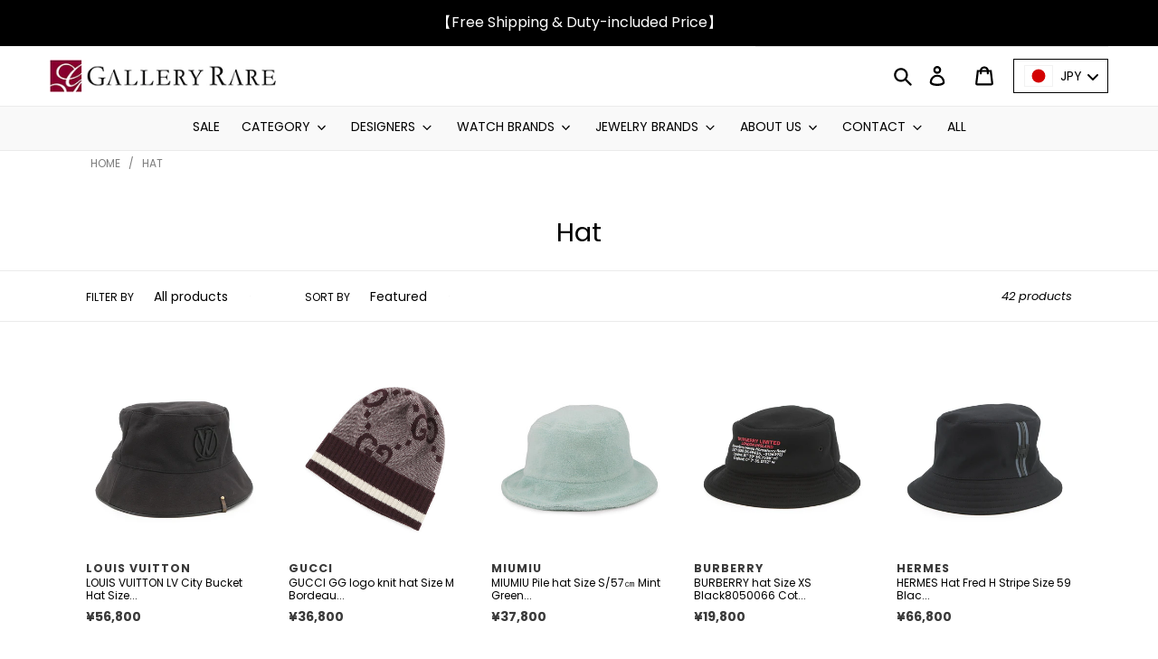

--- FILE ---
content_type: text/css
request_url: https://rare.gallery/cdn/shop/t/17/assets/pages-add.css?v=63501114710993536281747101258
body_size: 4819
content:
/** Shopify CDN: Minification failed

Line 22:16 Unexpected "("
Line 103:2 Expected identifier but found "*"
Line 128:2 Expected identifier but found "*"
Line 152:2 Expected identifier but found "*"

**/
@charset "UTF-8";

/*         */
/* for TOP */
/*         */

.hero__inner .page-width {
  padding: 0 300px;
  text-align: center;
}
.section-header {
  margin-bottom: 25px;
}
only screen and (min-width: 750px){
  .section-header {
    margin-bottom: 25px;
  }
}
.collection-grid-item__title-wrapper {
    position: absolute;
    top: 50%;
    left: 50%;
    transform: translate(-50%, -50%);
    color: #FFFFFF;
    background-color: #00000066;
    width: 100%;
    height: 100%;
    display: flex;
    align-items: center;
}

.collection-grid-item__link .box  {
    transition: all .3s ease-out;
}

.collection-grid-item__link:hover .box  {
    transform: scale(1.1);
    transition: all .3s ease-out;
}

.collection-grid-item {
    overflow: hidden;
}

.collection-grid-item__title-wrapper::before {
    background-color: inherit;
}

@media only screen and (max-width: 1200px) and (min-width: 750px) {
  .hero__inner .page-width {
    padding: 0 10%;
  }
}

@media only screen and (max-width: 749px) {
  .hero__inner {
  padding: 10px 0;
}
  .hero__inner .page-width {
    padding: 0 10%;
  }
  .hero__inner .page-width h1 {
    font-size: calc(((var(--font-h1-mobile))/ (var(--font-size-base))) * .7em);
  }
  .hero__inner .page-width p {
    line-height: 1.25em;
  }
}
/* for Authenticity */
div#shopify-section-1638687204cc470e79 {
    background-color: #878787;
    color: #fff;
}
div#shopify-section-1638687204cc470e79 p {
    color: #fff;
}
/* for Used In Japan */
div#shopify-section-16335959232c80fa0e {
    background: #EBEBEB;
}
/* for Sustainability */
div#shopify-section-096c3cd2-cec0-4c8b-93a1-be1f40b607cd {
    background: #EBEBEB;
}
/* for VISIT US */
div#shopify-section-16373893209203984e {
    background: #FEF7FD;
}


/*                */
/* for wide pages */
/*                */
.page-width-wide {
  *zoom: 1;
  max-width: 1200px;
  margin: 0 auto;
  font-family: 'Lucida Grande', sans-serif;
}

.page-width-wide::after {
  content: '';
  display: table;
  clear: both;
}

.page-width-wide {
  padding-left: 0;
  padding-right: 0;
}

@media only screen and (max-width: 749px) {
  .page-width-wide {
    padding-left: 0;
    padding-right: 0;
  }
}

.page-width-wide {
  *zoom: 1;
  max-width: 1200px;
  margin: 0 auto;
}

.page-width-wide::after {
  content: '';
  display: table;
  clear: both;
}

.page-width-wide {
  padding-left: 0;
  padding-right: 0;
}

@media only screen and (max-width: 749px) {
  .page-width-wide {
    padding-left: 0;
    padding-right: 0;
  }
}

.page-width-wide {
  *zoom: 1;
  max-width: 1200px;
  margin: 0 auto;
}

.page-width-wide::after {
  content: '';
  display: table;
  clear: both;
}

.page-width-wide {
  padding-left: 0;
  padding-right: 0;
}

@media only screen and (max-width: 749px) {
  .page-width-wide {
    padding-left: 0;
    padding-right: 0;
  }
}

/*              */
/* for about us */
/*              */
.about * {
  box-sizing: border-box;
}

.about {
  margin: 0 auto;
  max-width: 1200px;
  font-size: 14px;
  line-height: 170%;
}

.about h2 {
  margin: 24px 0 !important;
  font-size: 30px;
  text-transform: none;
}

.about p {
  margin: 0 0 24px;
}

.about a:hover {
  opacity: 0.8;
}

.about__list {
  display: flex;
  justify-content: space-between;
  flex-wrap: wrap;
  margin: 0 !important;
  padding: 0;
}

.about__list-item {
  margin: 0 2% 12px 0 !important;
  padding: 8px 12px;
  width: 49%;
  list-style: none !important;
  background: rgba(205, 205, 205, 0.2);
}

.about__list-item:nth-child(2n) {
  margin: 0 0 12px 0 !important;
  padding: 6px 12px;
  width: 49%;
  list-style: none !important;
  background: rgba(205, 205, 205, 0.2);
}

.about__list-item-three {
  margin: 0 2% 12px 0 !important;
  padding: 8px 12px;
  width: 30%;
  list-style: none !important;
  background: rgba(205, 205, 205, 0.2);
}

.about__unit {
  display: flex;
  flex-wrap: wrap;
  justify-content: space-between;
  align-items: stretch;
  margin-bottom: 48px;
}

.about__unit-even {
  display: flex;
  flex-wrap: wrap;
  flex-direction: row-reverse;
  justify-content: space-between;
  align-items: stretch;
  margin-bottom: 48px;
}

.about__unit-half,
.about__unit-half-even {
  width: 50%;
}

.about__unit-half-text,
.about__unit-half-even-text {
  width: 50%;
  padding: 18px 24px;
}

.about__unit-half img,
.about__unit-half-even img {
  width: 100%;
  height: 100%;
  object-fit: cover;
  vertical-align: top;
}

.about__wrapper {
  margin-bottom: 48px;
}

.about__wrapper--odd {
  margin-bottom: 48px;
  background: #f1f1f1;
}

.about__wrapper--odd .sdgs {
  padding: 35px 20px 20px;
}

.about__wrapper-info {
  margin-bottom: 48px;
  padding: 0;
}

.about__mission {
  margin-bottom: 48px;
  padding: 12px;
  background-color: #880031;
}

.about__mission img {
  display: block;
  margin: 96px auto;
}

.about__table {
  width: 100%;
  border-collapse: collapse;
}

.about__tr {
  border-bottom: 1px solid rgba(205, 205, 205, 0.5) !important;
}

.about__th {
  padding: 12px;
  border: none !important;
  width: 30%;
  font-weight: bold;
  text-align: left;
}

.about__td {
  padding: 12px;
  border: none !important;
}

@media (min-width: 751px) {
  a[href*="tel:"] {
    pointer-events: none;
    cursor: default;
    border-bottom: none !important;
  }
}

@media only screen and (max-width:750px) {
  .about {
    width: 100%;
  }

  .about h2 {
    font-size: 24px;
  }

  .about__list-item,
  .about__list-item:nth-child(2n),
  .about__list-item-three {
    margin: 0 0 12px 0 !important;
    width: 48%;
  }

  .about__wrapper {
    margin: 0;
    padding: 0;
  }

  .about__wrapper-info {
    margin: 0;
    padding: 24px 12px 0;
    border-top: 1px solid rgba(205, 205, 205, 0.5);
  }

  .about__mission {
    margin: 0 0 48px;
  }

  .about__mission img {
    display: block;
    margin: 96px auto;
    width: 90%;
  }

  .about__unit-half,
  .about__unit-half-even {
    padding: 0;
    width: 100%;
  }

  .about__unit-half-text,
  .about__unit-half-even-text {
    padding: 24px;
    width: 100%;
  }
}

.about__genuine h2, .about__genuine--odd h2 {
  text-align: center;
  font-size: 37.5px;
  font-weight: 700;
  color: #000;
}

.about__genuine h2:after, .about__genuine--odd h2:after {
  content: "";
  display: block;
  width: 40px;
  height: 4px;
  margin: 12px auto 24px;
  border-radius: 2px;
  background-color: #880031;
}

/*             */
/* for genuine */
/*             */
.about__genuine h2, .about__genuine--odd h2 {
  text-align: center;
  font-size: 30px;
  font-weight: 700;
  color: #000;
}

.about__genuine h2:after, .about__genuine--odd h2:after {
  content: "";
  display: block;
  width: 40px;
  height: 4px;
  margin: 12px auto 24px;
  border-radius: 2px;
  background-color: #880031;
}

.about__genuine {
  padding: 48px;
}

.about__genuine h2 {
  letter-spacing: 0;
  text-transform: none;
}

.about__genuine h2 span {
  font-size: 17px;
}

.about__genuine--odd {
  padding: 48px;
  background-color: #f6f6f6;
}

.about__genuine--odd h2 {
  letter-spacing: 0;
  text-transform: none;
}

.about__genuine--odd h2 span {
  font-size: 17px;
}

.about__genuine-intro {
  padding: 0 48px;
}

.about__genuine-desc {
  padding-bottom: 36px;
  text-align: center;
  font-size: 17px;
}

.about__genuine-desc p {
  margin-bottom: 24px;
}

.about__genuine-desc p::last-child {
  margin-bottom: 0;
}

.about__genuine-btn {
  position: relative;
  display: block;
  max-width: 640px;
  margin: auto;
  padding: 12px 30px !important;
  border-bottom: 2px solid #f1f1f1 !important;
  border-radius: 8px;
  text-align: center;
  line-height: 1.25;
  background-color: #e9e9e9;
}

.about__genuine-btn::after {
  -webkit-transform: rotate(45deg);
  transform: rotate(45deg);
  content: "";
  position: absolute;
  top: 0;
  bottom: 0;
  right: 12px;
  width: 10px;
  height: 10px;
  margin: auto;
  border-top: 2px solid #adadad;
  border-right: 2px solid #adadad;
}

.about__genuine-list {
  display: flex;
  justify-content: space-between;
  flex-wrap: wrap;
  margin: 0 !important;
  padding-top: 24px;
}

.about__genuine-list-item {
  -webkit-box-shadow: 0 5px 20px -5px rgba(119, 119, 119, 0.3);
  box-shadow: 0 5px 20px -5px rgba(119, 119, 119, 0.3);
  position: relative;
  list-style: none !important;
  width: 49%;
  margin-bottom: 24px !important;
  background-color: #fff;
}

.about__genuine-list-item dl {
  margin: 0;
}

.about__genuine-list-item dt {
  position: relative;
  z-index: 1;
  margin-bottom: 12px;
  padding: 6px 12px;
  text-align: center;
  text-align: center;
  font-size: 17px;
  font-weight: bold;
  color: #fff;
  background-color: #880031;
}

.about__genuine-list-item dd {
  margin: 0;
  padding: 0 24px 24px;
  font-size: 17px;
}

.about__genuine-photo-list {
  display: flex;
  justify-content: center;
  flex-wrap: wrap;
  margin: 0 !important;
}

.about__genuine-photo-list-item {
  width: 23%;
  margin: 0 1% 24px !important;
  list-style: none !important;
}

@media (max-width: 768px) {
  .about__genuine {
    padding: 24px;
  }
  .about__genuine h2 {
    font-size: 25px;
  }
  .about__genuine h2 span {
    font-size: 17px;
  }
  .about__genuine--odd {
    padding: 24px;
    background-color: #f6f6f6;
  }
  .about__genuine--odd h2 {
    font-size: 25px;
  }
  .about__genuine--odd h2 span {
    font-size: 17px;
  }
  .about__genuine-intro {
    padding: 0 24px;
  }
  .about__genuine-desc {
    padding-bottom: 36px;
    text-align: center;
  }
  .about__genuine-desc p {
    margin-bottom: 24px;
  }
  .about__genuine-desc p::last-child {
    margin-bottom: 0;
  }
  .about__genuine-list {
    margin: 0 !important;
  }
  .about__genuine-list-item {
    width: 100%;
  }
  .about__genuine-photo-list {
    justify-content: space-between;
  }
  .about__genuine-photo-list-item {
    width: 48%;
    margin: 0 0 24px !important;
  }
}



/*         */
/* for faq */
/*         */
.faq * {
  box-sizing: border-box;
}

.faq {
  margin: 0 auto;
  padding: 0 12px;
  max-width: 1200px;
  font-size: 14px;
}

.faq__list-check {
  display: none;
}

.faq__list {
  width: 100%;
  margin-bottom: 24px;
  padding: 2px 2px 0;
  border: 1px solid #dadada;
  text-align: left;
}

.faq__list-title {
  display: block !important;
  position: relative;
  padding: 12px 80px;
  font-weight: bold;
  background: #f6f6f6;
}

.faq__list-title::before {
  content: "Q";
  position: absolute;
  top: 50%;
  left: 0;
  width: 80px;
  margin-top: -20px;
  text-align: center;
  font-size: 28px;
  font-weight: bold;
  color: #9f9f9f;
}

.faq__list-title::after {
  -webkit-transition: all 0.3s linear;
  transition: all 0.3s linear;
  -webkit-transform: rotate(-90deg);
  transform: rotate(-90deg);
  content: "+";
  position: absolute;
  top: 50%;
  right: 0;
  width: 80px;
  margin-top: -20px;
  text-align: center;
  font-size: 28px;
  font-weight: bold;
  color: #9f9f9f;
}

.faq__list-contents {
  -webkit-transition: all 0.5s linear;
  transition: all 0.5s linear;
  overflow: hidden;
  display: block;
  height: 0;
  position: relative;
  padding: 0 12px 0 80px;
  border: 1px solid #fff;
  opacity: 0;
  visibility: hidden;
}

.faq__list-contents p {
  margin: 12px 0;
}

.faq__list-check:checked+.faq__list-title::after {
  -webkit-transform: rotate(0);
  transform: rotate(0);
  content: "-";
}

.faq__list-check:checked+.faq__list-title+.faq__list-contents {
  position: relative;
  opacity: 1;
  height: auto;
  padding: 0 12px 0 80px;
  visibility: visible;
}

.faq__list-check:checked+.faq__list-title+.faq__list-contents::before {
  content: "A";
  position: absolute;
  top: 0;
  bottom: 0;
  left: 0;
  width: 80px;
  height: 42px;
  margin: auto;
  text-align: center;
  font-size: 28px;
  font-weight: bold;
  color: #6d5f4d;
}

@media only screen and (max-width:749px) {
  .faq {
    width: 90%;
  }

  .faq__list {
    margin-bottom: 12px;
  }
}

/*              */
/* for products */
/*              */
td, th {
  border: 1px solid #dadada;
}

.doubly-nice-select.slim {
  width: 86px;
}

.doubly-nice-select:after {
    border-bottom: 2px solid #999 !important;
    border-right: 2px solid #999 !important;
    content: "" !important;
    display: block !important;
    height: 5px;
    box-sizing: content-box;
    pointer-events: none;
    position: absolute;
    right: 14px;
    top: 16px;
    -webkit-transform-origin: 66% 66%;
    transform-origin: 66% 66%;
    -webkit-transform: rotate(45deg);
    transform: rotate(45deg);
    transition: transform .15s ease-in-out;
    width: 5px;
}

.site-header__icons-wrapper .doubly-wrapper {
  margin: -18px 0 0 !important;
  padding: 5px;
  border: solid 1px #cccccc;
}

.swym-btn-container.swym-inject {
    display: flex !important;
    align-items: center;
  margin-left: 6px;
}

.protection-wrapper {
  display: flex;
  justify-content: space-between;
  align-items: center;
  margin-top: 12px;
  padding: 24px 24px 18px;
  border-radius: 8px;
  line-height: 2em;
  background-color: #f6f6f6;
  font-size: min(1.35vw,18px);
}
.protection-wrapper strong {
  display: block;
  margin-bottom: 6px;
  font-family: Alegreya, serif;
  font-size: min(2vw,26px);
}

@media only screen and (max-width: 750px) {
  .protection-wrapper {
    padding: 15px 15px 9px;
    font-size: min(3.8vw,16px);
  }
  
  .protection-wrapper strong {
    font-size: min(4.8vw,24px);
  }
}
.protection-wrapper a {
  color: #0084b2;
  text-decoration-line: underline;
  text-decoration-style: solid;
  text-decoration-thickness: 1px;
  text-decoration-color: #0084b2;
  text-underline-offset: 0.6ex;
}
.protection-wrapper a:hover {
  color: #0084b2;
  opacity: .9;
}
.protection-wrapper .right-icon {
  width: 20%;
  text-align: center;
}

.protection-wrapper .right-icon img {
  width: 100%;
  max-width: 96px;
}

@media only screen and (min-width: 750px) {
  .site-header__icons-wrapper .doubly-wrapper {
    margin: -18px 11px 0 !important;
  }
}
  
.site-header__icons-wrapper .doubly-wrapper:after {
  content: "Currency";
  position: absolute;
  right: 0;
  bottom: -24px;
  display: block;
  width: 100%;
  text-align: center;
}
.product-proce_caution {
  margin: 24px 0 0 0;
  font-weight: bold;
  color: #880808;
}

.product-form {
  padding-top: 12px;
}

@media only screen and (min-width: 382px) and (max-width: 749px) {
  .doubly-wrapper {
    width: 98px !important;
  }
}

.products__table {
  width: 100%;
}

.products__table th {
  width: 30%;
  font-weight: bold;
  background-color: #f6f6f6;
}

.products__caution-list-check {
  display: none;
}

.products__caution-list {
  width: 100%;
  margin-bottom: 24px;
  padding: 2px 2px 0;
  border: 1px solid #dadada;
  text-align: left;
}

.products__caution-list-title {
  display: block !important;
  position: relative;
  padding: 12px;
  font-weight: bold;
  background: #f6f6f6;
}

.products__caution-list-title::after {
  -webkit-transition: all 0.3s linear;
  transition: all 0.3s linear;
  -webkit-transform: rotate(-90deg);
  transform: rotate(-90deg);
  content: "+";
  position: absolute;
  top: 50%;
  right: 0;
  margin-top: -20px;
  width: 40px;
  text-align: center;
  font-size: 28px;
  font-weight: bold;
  color: #9f9f9f;
  font-family: 'Lucida Grande', sans-serif;
}

.products__caution-list-contents {
  -webkit-transition: all 0.5s linear;
  transition: all 0.5s linear;
  overflow: hidden;
  display: block;
  height: 0;
  position: relative;
  padding: 0 12px;
  border: 1px solid #fff;
  opacity: 0;
  visibility: hidden;
}

.products__caution-list-contents p {
  margin: 12px 0;
}

.products__caution-list-check:checked+.products__caution-list-title::after {
  -webkit-transform: rotate(0);
  transform: rotate(0);
  content: "-";
}

.products__caution-list-check:checked+.products__caution-list-title+.products__caution-list-contents {
  position: relative;
  opacity: 1;
  height: auto;
  padding: 0 12px;
  visibility: visible;
}

@media only screen and (max-width:749px) {
  .products__table tr {
    display: flex;
    flex-direction: column;
  }

  .products__table td, .products__table th {
    width: 100%;
    border-bottom: none;
  }

  .products__table tr:last-child td {
    border-bottom: 1px solid #dadada;
  }
}

.product__link-uij {
  display: block;
  max-width: 25rem;
  margin: 24px;
  text-align: center;
}
.product__link-uij img {
  height:120px;
}

.product__price {
    display: flex;
}

.price {
    white-space: nowrap;
}

.price__pricing-group {
  flex-direction: column;
  align-items: flex-start;
}

.product__price .site-header__icons-wrapper {
    margin-right: auto;
    justify-content: start;
}

.product__price .site-header__icons-wrapper .doubly-wrapper {
    top: 8px;
    border: solid 1px #cccccc;
    padding: 3px;
}

.product__price .site-header__icons-wrapper .doubly-wrapper:before {
    border-bottom: 3px solid #999;
    border-left: 3px solid #999;
    content: "";
    display: block;
    height: 5px;
    box-sizing: content-box;
    pointer-events: none;
    position: absolute;
    left: -12px;
    top: 10px;
    -webkit-transform-origin: 66% 66%;
    transform-origin: 66% 66%;
    -webkit-transform: rotate(45deg);
    transform: rotate(45deg);
    transition: transform .15s ease-in-out;
    width: 5px;
    z-index: 1;
}

.product__price .site-header__icons-wrapper .doubly-wrapper:after {
    content: none;
}


@media only screen and (min-width:381px) and (max-width:749px) {
  .product__price .site-header__icons-wrapper .doubly-wrapper {
    top: 12px;
    width: auto;
    margin: 0 4px;
    padding: 4px;
  }
}


@media only screen and (max-width:380px){
  .product__price .site-header__icons-wrapper .doubly-wrapper {
    width: auto;
    margin: 0;
  }
  .product__price .doubly-nice-select {
    font-size: 14px !important;
  }
  .product__price .doubly-nice-select.slim {
    margin-top: 0;
  }
  .product__price .doubly-nice-select.slim .current .flags {
    display: block;
  }
  .product__price .doubly-nice-select.slim:after {
    right: 4px;
    top: 6px;
  }
}

@media only screen and (max-width: 381px) {
  .doubly-nice-select.slim .current .flags {
    display: block !important;
  }
}

#ProductSection-product-template .page-width,
#ProductSection-product-template .index-section,
#ProductSection-product-template .yotpo-reviews-carousel .carousel-display-wrapper {
    padding: 0 !important;
}

#ProductSection-product-template .scroller {
    width: 100% !important;
}

/*          */
/* for blog */
/*          */

.blog__unit {
  display: flex;
  flex-wrap: wrap;
  justify-content: space-between;
  align-items: stretch;
  margin-bottom: 48px;
  line-height: 1.85rem;
}

.blog__unit-even {
  display: flex;
  flex-wrap: wrap;
  flex-direction: row-reverse;
  justify-content: space-between;
  align-items: stretch;
  margin-bottom: 48px;
  line-height: 1.75rem;
}

.blog__unit-half,
.blog__unit-half-even {
  width: 50%;
}

.blog__unit-half-text {
  width: 50%;
  padding: 0 0 12px 24px;
}

.blog__unit-half-even-text {
  width: 50%;
  padding: 0 24px 12px 0;
}

.blog__unit-half img,
.blog__unit-half-even img {
  width: 100%;
}

@media only screen and (max-width:749px) {
.blog__unit , .blog__unit-even {
  margin-bottom: 24px;
}


  .blog__unit-half,
  .blog__unit-half-even {
    padding: 0;
    width: 100%;
  }

  .blog__unit-half-text,
  .blog__unit-half-even-text {
    padding: 0;
    width: 100%;
  }
}

/*                   */
/* for Used in Japan */
/*                   */

.rte .uij__wrapper {
  width: 100%;
}

.rte .uij__sp {
  display: none;
}

.rte .uij__mv-bg img,
.rte .uij__sp img {
  width: 100%;
  height: auto;
}

.rte .uij__mv {
  position: relative;
}

.rte .uij__mv-logo {
  position: absolute;
  top: 79px;
  left: 10%;
}

.rte .uij__mv-logo a {
  border-bottom: 0;
}

.rte .uij__mv-title {
  position: absolute;
  top: 60%;
  left: 50%;
  margin-top: -142px;
  margin-left: -252px;
}

.rte .uij__about {
  position: relative;}

.rte .uij__about:before,
.rte .uij__about:after {
  display: block;
  content: "";
  position: absolute;
  top: 0;
  height: 100%;
  background-repeat: no-repeat;
  background-size: contain;
}

.rte .uij__about:before {
  left: 0;
  width: 224px;
  background-image: url(/cdn/shop/files/about-bg01.png?v=1633674260);
  background-position: top left;
}

.rte .uij__about:after {
  right: 0;
  width: 250px;
  background-image: url(/cdn/shop/files/about-bg02.png?v=1633674260);
  background-position: bottom right;
}

.rte .uij__about > div {
  position: relative;
  z-index: 10;
  margin: 0 auto;
  padding: 8.5em 1em 8em;
  width: 100%;
  max-width: 900px;
}

.rte .uij__about h3 {
  margin-bottom: 3em;
  text-align: center;
}

.rte .uij__about span {
  color: #BB1C21;
}

.rte .uij__design {
  padding: 11em 0;
  text-align: center;
}

.rte .uij__design h3 {
  margin-bottom: 1.5em;
}

.rte .uij__bg01,
.rte .uij__bg02 {
  height: 429px;
  background-repeat: repeat-x;
  background-position: center;
  background-size: auto 100%;
}

.rte .uij__bg01 {
  background-image: url(/cdn/shop/files/bg01.webp?v=1633674260);
}

.rte .uij__bg02 {
  background-image: url(/cdn/shop/files/bg02.webp?v=1633674260);
  margin-bottom: 48px;
}

/* SP */
@media screen and (max-width: 750px) {
  .rte .uij__pc {
    display: none;
  }

  .rte .uij__sp {
    display: block;
  }

  .rte .uij__about:before {
    width: 17.2%;
  }

  .rte .uij__about:after {
    width: 19.2%;
  }

  .rte .uij__about > div {
    margin: 0 5px;
    padding: 5em 0 4em;
    width: auto;
  }

  .rte .uij__about h3 img {
    width: 90%;
    max-width: 20em;
  }

  .rte .uij__design {
    margin: 0 5px;
    padding: 6em 0;
  }

  .rte .uij__design h3 img {
    width: 90%;
    max-width: 16em;
  }

  .rte .uij__bg01,
  .rte .uij__bg02 {
    height: 15em;
  }
}

.accession-icons {
  margin-bottom: 30px;
}
.accession-icons__item {
  height: 75px;
  padding: 0 9px;
  width: auto;
}
@media only screen and (min-width: 750px){
  .accession-icons__item {
    height: 85px;
  }
}

.footer-accession-icons {
  padding-bottom: 30px;
}
@media only screen and (min-width: 750px){
  .footer-accession-icons {
    padding-bottom: 5px;
  }
}
.footer-accession-icons__item {
  height: 60px;
  padding: 0 6px;
  width: auto;
}
@media only screen and (min-width: 750px){
  .footer-accession-icons__item {
    height: 55px;
  }
}

.shop-section {
  padding:55px 0 35px;
}

.good-point {
  display: flex;
  width: 48%;
  max-width: 194px;
}
.good-point img:first-child {
  margin-right: 12px;
}
@media only screen and (max-width: 750px){
  .good-point img {
    position: inherit;
  }
  .good-point img:first-child {
    margin-right: 12px;
  }
}
@media only screen and (max-width: 480px){
  .yotpo #yotpo_testimonials_btn {
      display: block !important;
  }
}

.link__wrap{
  padding: 48px 0;
  text-align: center;
}

.link__h3 {
  font-family: Times New Roman;
  font-size: 26px;
  font-style: italic;
  color: #880031;
}

.link__wrap p {
  font-family: Times New Roman;
  margin-bottom: 27.5px;
}

.link__wrap a {
  font-family: Times New Roman;
  font-size: 18px;
  display: inline-block;
  padding: 6px 24px !important;
  border: solid 1px #3a3a3a;
}

@media only screen and (max-width: 480px){
  .link__wrap{
    margin: 0 5px;
    padding: 0;
  }
  .link__h3 {
    font-size: 18px;
  }
  .link__wrap a {
    font-size: 15px;
    }
}

/*                */
/* for sale badge */
/*                */
.price__org--badges {
    display: flex;
    align-items: center;
}
.price__org--sale {
  display: flex;
  margin: 2px 1rem 0 -.75rem;
  padding: 0.2rem 0.5rem;
  border-radius: 2px;
  font-size: 0.65em;
  letter-spacing: 1px;
  line-height: 1em;
  font-weight: bold;
  text-align: center;
  color: #ffffff;
  background-color: #ea0606;
}
.price__org--sale-list {
  display: flex;
  padding: 0.25rem 0.55rem;
  border-radius: 2px;
  font-size: 0.85em;
  letter-spacing: 1px;
  line-height: 1em;
  font-weight: bold;
  text-align: center;
  color: #ffffff;
  background-color: #ea0606;
}
/*          */
/* for link */
/*          */

.link {
  text-align: center;
  font-family: Times New Roman;
}
.link__wrapper {
  width: 600px;
  margin: 0 auto;
  font-size: 18px;
}
.link a {
  padding: 0 !important;
  border: none !important;
}
.link__mv img {
  width: 150px;
  margin-bottom: 24px;
}
.link__btn {
  margin-bottom: 24px;
  background-color: #880031;
}
.link__btn:hover {
  background-color: #d5004d;
}
.link__btn a {
  margin: 0;
  padding: 12px !important;
  display: block;
  font-weight: bold;
  color: #ffffff;
}
.link__btn a:hover {
  color: #ffffff;
}
.link__list {
  width: 400px;
  display: flex;
  list-style: none!important;
  justify-content: space-evenly;
  margin: 0 auto !important;
  list-style: none !important;
}
.link__list-item {
  margin: 12px !important;
}
.link__list-item a img {
  width: 60px;
}
.link__list-item a:hover img {
  opacity: .8;
}
@media only screen and (max-width: 768px){
  .link__wrapper {
    width: 100%;
    font-size: 16px;
  }
  .link__list {
    width: 100%;
    margin-bottom: 24px !important;
  }
  .link__list-item a img {
    width: 48px;
  }
}

/*              */
/* for LP frame */
/*              */

/*=============================================
 * header
 *=============================================*/
.page-container:has(>.lp__header) {
  display: inline;
}
.lp__header {
  position: sticky;
  top: 0;
  z-index: 100;
  display: flex;
  align-items: center;
  flex-wrap: wrap;
  box-sizing: border-box;
  padding: 30px 70px;
  font-family: 'Montserrat', sans-serif;
  font-size: 16px;
  line-height: 35px;
  letter-spacing: .025em;
  background-color: #880031;
  color: #fff;
}

.lp__header .logo {
   flex: auto;
}

.lp__header .logo a {
   display: block;
   width: 235px;
}

.lp__header .button {
   padding-left: 60px;
}
.lp__header .button a {
    cursor: pointer;
    position: relative;
    display: inline-block;
    width: 202px;
    padding: 15px 0;
    border: 0;
    box-shadow: 0 0 24px #00000094;
    transition: all .3s;
    font-weight: 400;
    font-size: 16px;
    letter-spacing: .1em;
    line-height: 30px;
    vertical-align: top;
    text-align: center;
    color: #880031;
    background-color: #fff;
}

.lp__header .button a:hover {
    color: #880031;
}

.lp__header .button a:after {
    content: "";
    width: 7px;
    height: 13px;
    background: url(/cdn/shop/files/arrow-right-red.png) no-repeat center top/cover;
    position: absolute;
    top: 50%;
    right: 15px;
    transform: translateY(-50%);
    transition: all .3s;
}

.navbar {
   display: flex;
   align-items: center;
   gap: 30px;
   font-weight: 600;
   letter-spacing: 0.1em;
}

.lp__header p {
  margin: 0;
}

.lp__header p a {
  color: #fff;
}

.lp__header p a:hover {
  opacity: .6;
  text-decoration: none;
  color: #fff;
}

@media screen and (max-width: 1400px) {
   .lp__header {
      padding: 20px;
   }

   .lp__header .button {
      padding-left: 30px;
   }

   .navbar {
      gap: 30px;
   }
}

@media screen and (max-width: 1200px) {
  header {
    justify-content: flex-end;
   }
  
   header .logo {
     width: 100%;
   }

   .navbar {
      gap: 20px;
   }

   .lp__header .button {
      padding-left: 20px;
   }
}

@media screen and (max-width: 991px) {
  header .logo {
    width: auto;
  }
   .navbar {
      display: none;
   }
}

@media screen and (max-width: 767px) {
   .lp__header {
     height: 50px;
     padding: 0 3.75vw;
     font-size: 12px;
     line-height: 24px;
   }

   .lp__header .logo a {
      width: 150px;
   }

   .lp__header .button {
      padding-left: 0;
   }

   .lp__header .button a {
     display: block;
     width: 120px;
     padding: 5px 0;
     font-size: 12px;
     line-height: 20px;
   }

   .lp__header .button a:after {
      width: 5px;
      height: 9px;
      right: 10px;
   }

   .navbar {
      display: none;
   }
}

/*=============================================
 * footer 
 *=============================================*/
.lp__footer {
   padding: 150px 0;
  font-family: 'Montserrat', sans-serif;
   text-align: center;
  font-size: 16px;
  line-height: 35px;
  letter-spacing: .025em;
   background-color: #000;
   color: #fff;
}

.lp__footer .logo {
   width: 250px;
   margin: 0 auto;
}

.lp__footer nav {
   display: flex;
   flex-wrap: wrap;
   justify-content: center;
   gap: 60px;
   padding-top: 70px;
}
.lp__footer p {
  margin: 0;
  font-size: inherit;
}
.lp__footer p a {
  color: #fff;
}
.lp__footer p a:hover {
  opacity: .6;
  text-decoration: none;
  color: inherit;
}
.lp__footer nav a {
   letter-spacing: 0.1em;
}

.lp__footer nav a:hover {
   color: #fff;
}

.lp__footer address {
  padding-top: 80px;
  font-size: 13px;
  font-style: normal;
  line-height: 20px;
  letter-spacing: 0.1em;
}

@media screen and (max-width: 767px) {
   .lp__footer {
     padding: 50px 5vw;
     font-size: 12px;
     line-height: 24px;
   }

   .lp__footer .logo {
      width: 150px;
   }

   .lp__footer nav {
      flex-direction: column;
      gap: 15px;
      padding-top: 40px;
      text-align: center;
   }

   .lp__footer address {
      padding-top: 40px;
      font-size: 10px;
   }
}



.main__contents-h2 {
  font-size: 18px;
  text-align: center;
}


.main__contents-h2::after {
  content: "";
  display: block;
  width: 80px;
  height: 4px;
  margin: 6px auto;
  border-radius: 2px;
  background-color: #880031;
}

/*=============================================
 * shop list
 *=============================================*/
.shop__h2 {
  margin-top: 27.5px !important;
  font-size: 30px;
  letter-spacing: 1px;
  text-transform: inherit;
}
.shop__list {
  display: flex;
  justify-content: space-between;
  flex-wrap: wrap;
  margin: 0 0 48px !important;
}


.shop__list::after {
  content: "";
  display: block;
  width: 32%;
}


.shop__list-item a {
  border: none !important;
}


.shop__list .shop__button {
  display: block;
  margin: auto auto 12px;
  width: 100%;
  max-width: 450px;
  padding: 12px !important;
  transition: all 0.2s linear;
  background-color: #3b3b3b;
  border: 1px solid #3b3b3b !important;
  box-shadow: 0 2px 2px #adadad;
  font-size: 14px;
  text-align: center;
  color: #fff;
}

.shop__list .shop__button:hover {
  box-shadow: none;
  opacity: 1;
  background-color: #3b3b3b;
  border-color: #3b3b3b;
  transform: translateY(1px);
  color: #fff;
}


.shop__list-item {
  display: flex;
  flex-direction: column;
  width: 32%;
  margin-bottom: 6px !important;
}


.shop__list-item-pict {
  margin-bottom: 6px;
  width: 100%;
  height: 120px !important;
  object-fit: cover;
}


.shop__list-item-heading {
  margin: 0 6px 6px;
  font-size: 16px;
  font-weight: 700;
  line-height: 1.25;
}


.shop__text {
  margin: 0 6px 12px;
  font-size: 12px;
}

.shop__mv img {
  object-fit: cover;
  max-height: 56.25vw;
}

@media screen and (max-width: 767px) {
  .shop__list-item {
  width: 100%;
  margin-bottom: 24px !important;
  }
}


.display__none {
  display: none;
}

.about__tr-sns {
  border-bottom: none;
}

.about__td-sns {
  padding: 24px;
  border: none !important;
}

.about__td-sns ul {
  list-style: none !important;
  display: flex;
  justify-content: center;
  margin: 0 !important;
}

.about__td-sns ul li:nth-child(n+2) {
  margin-left: 24px;
}

.about__td-sns ul a {
  padding-bottom: 0 !important;
  border-bottom: none !important;
}

.about__td-sns ul a img {
  width: 48px;
}

.about__td-sns ul a:hover img {
  opacity: 0.8;
}


.modal-btn {
  position: absolute;
  top: -25px;
  right: -25px;
  display: block;
  width: 50px;
  height: 50px;
  margin: 0 auto;
  border: none;
  border-radius: 25px;
  font-size: 30px;
  color: #fff;
  background-color: #333;
  box-shadow: 0 2px 5px #000;
}

.modal-btn:hover {
  background-color: #444;
  cursor: pointer;
}

.modal-overlay {
  position: fixed;
  top: 0;
  left: 0;
  z-index: 20;
  width: 100%;
  height: 100%;
  background-color: rgba(0, 0, 0, 0.7);
  display: none;
}

.modal-content {
  position: absolute;
  top: 50%;
  left: 50%;
  transform: translate(-50%, -50%);
  width: calc(100% - 60px);
  max-width: 300px;
  margin: 30px auto;
  padding: 25px;
  border-radius: 10px;
  background-color: #fff;
}

.grid--flush-bottom {
  display: flex;
  justify-content: center;
}

.badge--new {
  position: absolute;
  top: 0;
  left: 0;
  background-color: #880031;
  display: flex;
  align-items: center;
  justify-content: center;
  width: 32px;
  height: 32px;
  border-radius: 100px;
  font-size: 0.85em;
  line-height: 0;
  color: #FFFFFF;
}

--- FILE ---
content_type: text/css
request_url: https://rare.gallery/cdn/shop/t/17/assets/boost-pfs-custom.css?v=164538301762424494141730365862
body_size: -47
content:
.boost-pfs-filter-left-col{width:23%;float:left}.boost-pfs-filter-right-col{width:77%;float:right}.boost-pfs-filter-right-col .boost-pfs-filter-products{width:100%;float:right;overflow:visible;height:auto!important}.boost-pfs-filter-products .has-bc-quickview{overflow:hidden}.boost-pfs-filter-products .list-view-items{margin-left:30px}.product-card--list .list-view-item__link{display:table;table-layout:fixed;width:100%}.boost-pfs-filter-products .grid-view-item{position:relative}.boost-pfs-filter-products .price--on-sale .price__sale{display:block}.boost-pfs-filter-products .price__sale{display:none;color:#557b97}.boost-pfs-filter-products .price__regular{color:#69727b}ul.boost-pfs-search-suggestion,ul.boost-pfs-search-suggestion a{color:#000}.boost-pfs-search-suggestion-header{font-size:13px}.boost-pfs-search-suggestion-header-view-all a,.boost-pfs-search-suggestion-item a{font-size:14px}.template-search .filters-toolbar-wrapper{margin-top:55px}#SearchInput{display:none!important}.predictive-search,.list-view-items .boost-pfs-action-list-wrapper{display:none}.boost-pfs-search-result-toolbar-wrap{border-bottom:1px solid #ededed;margin-bottom:-1px}.boost-pfs-search-result-toolbar{margin:0 auto;border:none}.filters-toolbar__item-child:first-child{line-height:42px}.boost-pfs-filter-tree-desktop-button button{padding-right:20px;margin-right:20px;border-right:1px solid #ebebeb;margin-top:19px}@media screen and (max-width: 767px){.boost-pfs-filter-left-col{width:100%;float:none}.boost-pfs-filter-right-col,.boost-pfs-filter-right-col .boost-pfs-filter-products{width:auto;float:none}.boost-pfs-filter-top-display-type span{display:none}.boost-pfs-filter-top-display-type .boost-pfs-filter-display-item:nth-of-type(1){margin-left:0}}.page-container{-ms-transform:initial;-webkit-transform:initial;transform:initial}
/*# sourceMappingURL=/cdn/shop/t/17/assets/boost-pfs-custom.css.map?v=164538301762424494141730365862 */


--- FILE ---
content_type: text/javascript
request_url: https://rare.gallery/cdn/shop/t/17/assets/boost-pfs-filter.js?v=91286994578655853561743476363
body_size: 2277
content:
if(typeof boostPFSThemeConfig!="undefined")var boostPFSFilterConfig={general:{limit:boostPFSThemeConfig.custom.products_per_page,loadProductFirst:!0,styleScrollToTop:"style2",defaultDisplay:boostPFSThemeConfig.custom.layout,showPlaceholderProductList:!0},selector:{otpButtons:".grid-view-item__image-container"}};typeof theme!="undefined"&&theme.hasOwnProperty("settings")&&(theme.settings.predictiveSearchEnabled=!1),function(){BoostPFS.inject(this),ProductGridItem.prototype.compileTemplate=function(data){data||(data=this.data);var images=data.images_info,soldOut=!data.available,onSale=data.compare_at_price_min>data.price_min,priceVaries=data.price_min!=data.price_max,firstVariant=data.variants[0];if(Utils.getParam("variant")!==null&&Utils.getParam("variant")!=""){var paramVariant=data.variants.filter(function(e){return e.id==Utils.getParam("variant")});typeof paramVariant[0]!="undefined"&&(firstVariant=paramVariant[0])}else for(var i=0;i<data.variants.length;i++)if(data.variants[i].available){firstVariant=data.variants[i];break}var itemHtml=boostPFSTemplate.productGridItemHtml,itemGridWidthClass="",imageSize="600x600";switch(boostPFSConfig.custom.products_per_row){case 2:itemGridWidthClass="medium-up--one-half",imageSize="540x600";break;case 3:itemGridWidthClass="small--one-half medium-up--one-third",imageSize="345x550";break;case 4:itemGridWidthClass="small--one-half medium-up--one-quarter",imageSize="250x";break;case 5:itemGridWidthClass="small--one-half medium-up--one-fifth",imageSize="195x";break}itemHtml=itemHtml.replace(/{{itemGridWidthClass}}/g,itemGridWidthClass);var itemSoldOutClass=soldOut?boostPFSTemplate.soldOutClass:"";itemHtml=itemHtml.replace(/{{itemSoldOutClass}}/g,itemSoldOutClass);var itemSoldOutLabel=soldOut?boostPFSTemplate.soldOutLabelGridHtml:"";itemHtml=itemHtml.replace(/{{itemSoldOutLabel}}/g,itemSoldOutLabel);var imgId="ProductCardImage-"+data.id,wrapperId="ProductCardImageWrapper-"+data.id,imageStyle=buildImageStyle(data);itemHtml=itemHtml.replace(/{{imageStyle}}/g,imageStyle);var aspect_ratio="",itemImagesHtml='<div id="'+wrapperId+'" class="grid-view-item__image-wrapper js">';itemImagesHtml+='<div style="padding-top:',images.length>0?(aspect_ratio=images[0].width/images[0].height,itemImagesHtml+=1/aspect_ratio*100):itemImagesHtml+=100,itemImagesHtml+='%;">',itemImagesHtml+='<img id="'+imgId+'" class="grid-view-item__image lazyload" src="'+Utils.getFeaturedImage(images,"300x300")+'" data-src="'+Utils.getFeaturedImage(images,"{width}x")+'" data-widths="[180, 360, 540, 720, 900, 1080, 1296, 1512, 1728, 2048]" data-aspectratio="'+aspect_ratio+'" data-sizes="auto" alt="{{itemTitle}}">',itemImagesHtml+="</div>",itemImagesHtml+="</div>";var image_size=boostPFSConfig.custom.max_height+"x"+boostPFSConfig.custom.max_height,max_width=images.length>0?boostPFSConfig.custom.max_height*aspect_ratio:0;itemImagesHtml+='<noscript><img class="grid-view-item__image" src="'+Utils.getFeaturedImage(images,image_size+"@2x")+'" alt="{{itemTitle}}" style="max-width: '+max_width+'px;"></noscript>',itemHtml=itemHtml.replace(/{{itemImages}}/g,itemImagesHtml);var itemVendorHtml=boostPFSConfig.custom.vendor_enable?boostPFSTemplate.vendorGridHtml:"";itemHtml=itemHtml.replace(/{{itemVendor}}/g,itemVendorHtml);var itemPriceHtml=buildPrice(data,onSale,priceVaries);return itemHtml=itemHtml.replace(/{{itemPrice}}/g,itemPriceHtml),(typeof Integration=="undefined"||!Integration.hascompileTemplate("reviews"))&&(itemHtml=itemHtml.replace(/{{itemReviews}}/g,"")),itemHtml=itemHtml.replace(/{{itemId}}/g,data.id),itemHtml=itemHtml.replace(/{{itemTitle}}/g,data.title),itemHtml=itemHtml.replace(/{{itemVendorLabel}}/g,data.vendor),itemHtml=itemHtml.replace(/{{itemUrl}}/g,Utils.buildProductItemUrlWithVariant(data)),typeof Utils.compileShopifyProductVariables=="function"&&(itemHtml=Utils.compileShopifyProductVariables(data,itemHtml)),typeof Utils.compileShopifyProductMetafield=="function"&&(itemHtml=Utils.compileShopifyProductMetafield(data,itemHtml)),itemHtml},ProductListItem.prototype.compileTemplate=function(data){data||(data=this.data);var images=data.images_info,soldOut=!data.available,onSale=data.compare_at_price_min>data.price_min,priceVaries=data.price_min!=data.price_max,firstVariant=data.variants[0];if(Utils.getParam("variant")!==null&&Utils.getParam("variant")!=""){var paramVariant=data.variants.filter(function(e){return e.id==Utils.getParam("variant")});typeof paramVariant[0]!="undefined"&&(firstVariant=paramVariant[0])}else for(var i=0;i<data.variants.length;i++)if(data.variants[i].available){firstVariant=data.variants[i];break}var itemHtml=boostPFSTemplate.productListItemHtml,itemSaleLabel=onSale?boostPFSTemplate.saleLabelListHtml:"";itemHtml=itemHtml.replace(/{{itemSaleLabel}}/g,itemSaleLabel);var itemSoldOutLabel=soldOut?boostPFSTemplate.soldOutLabelListHtml:"";itemHtml=itemHtml.replace(/{{itemSoldOutLabel}}/g,itemSoldOutLabel);var itemThumbUrl=images.length>0?Utils.optimizeImage(images[0].src,"600x600"):boostPFSConfig.general.no_image_url;itemHtml=itemHtml.replace(/{{itemThumbUrl}}/g,itemThumbUrl);var itemSmallVendorHtml=boostPFSConfig.custom.vendor_enable?boostPFSTemplate.vendorSmallListHtml:"";itemHtml=itemHtml.replace(/{{itemSmallVendor}}/g,itemSmallVendorHtml);var itemMediumVendorHtml=boostPFSConfig.custom.vendor_enable?boostPFSTemplate.vendorMediumListHtml:"";itemHtml=itemHtml.replace(/{{itemMediumVendor}}/g,itemMediumVendorHtml);var itemPriceHtml=buildPrice(data,onSale,priceVaries);return itemHtml=itemHtml.replace(/{{itemPrice}}/g,itemPriceHtml),(typeof Integration=="undefined"||!Integration.hascompileTemplate("reviews"))&&(itemHtml=itemHtml.replace(/{{itemReviews}}/g,"")),itemHtml=itemHtml.replace(/{{itemTitle}}/g,data.title),itemHtml=itemHtml.replace(/{{itemVendorLabel}}/g,data.vendor),itemHtml=itemHtml.replace(/{{itemUrl}}/g,Utils.buildProductItemUrlWithVariant(data)),typeof Utils.compileShopifyProductVariables=="function"&&(itemHtml=Utils.compileShopifyProductVariables(data,itemHtml)),typeof Utils.compileShopifyProductMetafield=="function"&&(itemHtml=Utils.compileShopifyProductMetafield(data,itemHtml)),itemHtml};function buildImageStyle(data){var images=data.images_info,imgId="ProductCardImage-"+data.id,wrapperId="ProductCardImageWrapper-"+data.id,imageStyle="";if(images.length>0){var image=images[0],width=boostPFSConfig.custom.max_height,height=boostPFSConfig.custom.max_height,aspect_ratio=image.width/image.height,small_style=!0,container_aspect_ratio=width*1/height;if(image.aspect_ratio<1){var maximum_width=height*aspect_ratio;if(image.height<=height){var maximum_height=image.height;maximum_width=image.width}else var maximum_height=height}else if(aspect_ratio<container_aspect_ratio){var maximum_height=height/aspect_ratio;if(image.height<=height)var maximum_height=image.height,maximum_width=image.width;else var maximum_height=height,maximum_width=height*aspect_ratio}else{var maximum_height=height/aspect_ratio;if(image.width<=width){maximum_height=image.height;var maximum_width=image.width}else{var maximum_width=width;maximum_height=maximum_width/aspect_ratio}}imageStyle+="<style>",small_style&&(imageStyle+="@media screen and (min-width: 750px) {"),imageStyle+="#"+imgId+" {max-width: "+maximum_width+"px;max-height: "+maximum_height+"px;}#"+wrapperId+" {max-width: "+maximum_width+"px;max-height: "+maximum_height+"px;}",small_style&&(imageStyle+="}"),small_style&&(aspect_ratio<1?maximum_width=750*aspect_ratio:image.width<750?maximum_width=image.width:maximum_width=750,imageStyle+="@media screen and (max-width: 749px) {",imageStyle+="#"+imgId+" {max-width: "+maximum_width+"px;max-height: 750px;}#"+wrapperId+" {max-width: "+maximum_width+"px;}",imageStyle+="}"),imageStyle+="</style>"}return imageStyle}function buildPrice(data,onSale,priceVaries){var priceHtml="",onSaleClass=onSale?" price--on-sale":"",soldOutClass=data.available?"":" price--sold-out",comparePriceVaries=data.compare_at_price_min!=data.compare_at_price_max,priceVariesClass=!priceVaries&&comparePriceVaries?" price--compare-price-hidden":"",variant=data.variants[0],unitPriceMeasurementClass="",unitPriceSeparatorHtml="",unitPriceBaseUnitHtml="";return variant.hasOwnProperty("unit_price_measurement")&&(unitPriceMeasurementClass=" price--unit-available"),boostPFSConfig.custom.hasOwnProperty("vendor_enable")&&boostPFSConfig.custom.vendor_enable==!0&&boostPFSConfig.custom.layout!=="list"&&(priceHtml+='<div class="price__vendor price__vendor--listing">',priceHtml+='<span class="visually-hidden">'+boostPFSConfig.label.vendor+"</span>",priceHtml+=data.vendor,priceHtml+="</div>"),priceHtml+='<dl class="price price--listing'+onSaleClass+soldOutClass+priceVariesClass+unitPriceMeasurementClass+'" data-price>',priceHtml+='<div class="price__regular">',priceHtml+='<dt><span class="visually-hidden visually-hidden--inline">'+boostPFSConfig.label.regular_price+"</span>",priceHtml+="</dt><dd>",priceHtml+='<span class="price-item price-item--regular" data-regular-price>',priceVaries?priceHtml+=boostPFSConfig.label.from_lowest_price_html.replace(/{{ lowest_price }}/,boostPFSConfig.custom.currency_code_enabled?Utils.formatMoney(data.price_min,"money_with_currency"):Utils.formatMoney(data.price_min)):priceHtml+=boostPFSConfig.custom.currency_code_enabled?Utils.formatMoney(data.price_min,"money_with_currency"):Utils.formatMoney(data.price_min),priceHtml+="</span></dd></div>",priceHtml+='<div class="price__sale"> <dt> <span class="visually-hidden visually-hidden--inline">',priceHtml+=boostPFSConfig.label.sale_price+"</span></dt>",priceHtml+='<dd> <span class="price-item price-item--sale">',priceVaries?priceHtml+=boostPFSConfig.label.from_lowest_price_html.replace(/{{ lowest_price }}/,boostPFSConfig.custom.currency_code_enabled?Utils.formatMoney(data.price_min,"money_with_currency"):Utils.formatMoney(data.price_min)):priceHtml+=boostPFSConfig.custom.currency_code_enabled?Utils.formatMoney(data.price_min,"money_with_currency"):Utils.formatMoney(data.price_min),priceHtml+="</span></dd>",priceHtml+='<div class="price__compare"> <dt> <span class="visually-hidden visually-hidden--inline">',priceHtml+=boostPFSConfig.label.regular_price,priceHtml+="</span></dt>",priceHtml+='<dd> <s class="price-item price-item--regular">',priceHtml+=boostPFSConfig.custom.currency_code_enabled?Utils.formatMoney(data.compare_at_price_min,"money_with_currency"):Utils.formatMoney(data.compare_at_price_min),priceHtml+="</s></dd></div>",priceHtml+="</div>",priceHtml+='<div class="price__unit"> <dt> <span class="visually-hidden visually-hidden--inline">',priceHtml+=boostPFSConfig.label.unit_price_label,priceHtml+="</span></dt>",priceHtml+='<dd class="price-unit-price">',unitPriceSeparatorHtml+='<span aria-hidden="true">/</span><span class="visually-hidden">',unitPriceSeparatorHtml+=boostPFSConfig.label.unit_price_separator+"&nbsp;</span>",variant.hasOwnProperty("unit_price_measurement")&&variant.unit_price_measurement&&(unitPriceBaseUnitHtml+="<span>",variant.hasOwnProperty("reference_value")&&variant.unit_price_measurement.reference_value!=1&&(unitPriceBaseUnitHtml+=variant.unit_price_measurement.reference_value),variant.hasOwnProperty("reference_unit")&&(unitPriceBaseUnitHtml+=variant.unit_price_measurement.reference_unit),unitPriceBaseUnitHtml+="</span>"),variant.hasOwnProperty("unit_price")&&(priceHtml+="<span>"+Utils.formatMoney(variant.unit_price)+"</span>"),priceHtml+=unitPriceSeparatorHtml+unitPriceBaseUnitHtml,priceHtml+="</dd></div>",priceHtml+='<div class="price__badges price__badges--listing"><span class="price__badge price__badge--sale" aria-hidden="true"> <span>',priceHtml+=boostPFSConfig.label.sale+"</span></span>",priceHtml+='<span class="price__badge price__badge--sold-out">'+boostPFSConfig.label.sold_out+"</span></span></div>",priceHtml+="</dl>",priceHtml}ProductPaginationDefault.prototype.compileTemplate=function(totalProduct){totalProduct||(totalProduct=this.totalProduct);var currentPage=parseInt(Globals.queryParams.page),totalPage=Math.ceil(totalProduct/Globals.queryParams.limit);if(totalPage<=1)return"";var paginationHtml=boostPFSTemplate.paginateHtml,previousHtml=currentPage>1?boostPFSTemplate.previousActiveHtml:boostPFSTemplate.previousDisabledHtml;previousHtml=previousHtml.replace(/{{itemUrl}}/g,Utils.buildToolbarLink("page",currentPage,currentPage-1)),paginationHtml=paginationHtml.replace(/{{previous}}/g,previousHtml);var nextHtml=currentPage<totalPage?boostPFSTemplate.nextActiveHtml:boostPFSTemplate.nextDisabledHtml;nextHtml=nextHtml.replace(/{{itemUrl}}/g,Utils.buildToolbarLink("page",currentPage,currentPage+1)),paginationHtml=paginationHtml.replace(/{{next}}/g,nextHtml);var currentPage=boostPFSConfig.label.current_page.replace(/{{ current }}/g,currentPage).replace(/{{ total }}/g,totalPage);return paginationHtml=paginationHtml.replace(/{{pageItems}}/g,currentPage),paginationHtml},ProductSorting.prototype.compileTemplate=function(){var html="";if(boostPFSTemplate.hasOwnProperty("sortingHtml")){var sortingArr=Utils.getSortingList();if(sortingArr){var sortingItemsHtml="";for(var k in sortingArr)sortingItemsHtml+='<option value="'+k+'">'+sortingArr[k]+"</option>";html=boostPFSTemplate.sortingHtml.replace(/{{sortingItems}}/g,sortingItemsHtml)}}return html},ProductDisplayType.prototype.compileTemplate=function(){var itemHtml="<span>View As </span>";return itemHtml+='<a href="'+Utils.buildToolbarLink("display","list","grid")+'" title="Grid view" class="{{class.productDisplayType}}-item {{class.productDisplayType}}-grid" data-view="grid"><span class="icon-fallback-text"><span class="fallback-text">Grid view</span></span></a>',itemHtml+='<a href="'+Utils.buildToolbarLink("display","grid","list")+'" title="List view" class="{{class.productDisplayType}}-item {{class.productDisplayType}}-list" data-view="list"><span class="icon-fallback-text"><span class="fallback-text">List view</span></span></a>',itemHtml=itemHtml.replace(/{{class.productDisplayType}}/g,Class.productDisplayType),itemHtml},ProductList.prototype.afterRender=function(data){data||(data=this.data);var productSelector=jQ(Selector.products);Globals.queryParams.display=="list"?(productSelector.children(".list-view-items").length==0&&productSelector.children().wrapAll('<ul class="list-view-items"></ul>'),productSelector.removeClass("grid grid--uniform grid--view-items")):(productSelector.children(".list-view-items").length>0&&productSelector.children(".list-view-items").children().unwrap(),productSelector.addClass("grid grid--uniform grid--view-items"))},Filter.prototype.afterRender=function(data,eventType){data||(data=this.data);var totalProduct="";data.total_product==1?totalProduct=boostPFSConfig.label.items_with_count_one.replace(/{{ count }}/g,data.total_product):totalProduct=boostPFSConfig.label.items_with_count_other.replace(/{{ count }}/g,data.total_product),jQ(".boost-pfs-filter-total-product").html(totalProduct)}}();
//# sourceMappingURL=/cdn/shop/t/17/assets/boost-pfs-filter.js.map?v=91286994578655853561743476363


--- FILE ---
content_type: text/javascript
request_url: https://rare.gallery/cdn/shop/t/17/assets/edd_general_settings.js?v=47364627086600194281730365862
body_size: 680
content:
var edd_options={is_enabled:"1",cutoff_time:"12 : 00 AM",off_day:"Saturday,Sunday",message:'<div style="text-align:left;color:rgb(15, 5, 5);font-size:16px;"><img src="img/icon_img55.png" raggable="false" style="vertical-align: middle;"> Estimated Delivery Date Between {min_lead_days,7} to {max_lead_days,10}</div>',msg_preview:{font_size:"",text_transfrom:"initial",font_weight:"",font_style:"",text_align:"left",border:"#efefef",color:"",highlight_clr:"not_set",background_clr:"#efefef",background_option:"color  ",background:"",margin:"0px 0px 0px 0px",padding:"10px 10px 10px 10px",border_radius:"0px"},date_format:"14",is_all_products:"1",display_on_other_page:"0",cutofftime_enable:"0",edd_for_customer_or_admin:"admin",hide_default_message:"0",holidays:'[{"holiday":"2023-12-29","name":"End of the year","every_year":"No"},{"holiday":"2023-12-30","name":"End of the year","every_year":"No"},{"holiday":"2023-12-31","name":"End of the year","every_year":"No"},{"holiday":"2024-01-01","name":"New year","every_year":"No"},{"holiday":"2024-01-02","name":"New year","every_year":"No"},{"holiday":"2024-01-03","name":"New year","every_year":"No"},{"holiday":"2024-01-04","name":"New year","every_year":"No"},{"holiday":"2023-12-28","name":"\\tEnd of the year","every_year":"No"},{"holiday":"2023-12-27","name":"\\tEnd of the year","every_year":"No"}]',custom_date_format:"",date_option:"default",countdown_formate:"8",check_box_change_msg_position:"0",check_box_order_confirmation:"0",cart_msg_apperance:"message",custom_cart_label:"Order Estimation",detail_page_class:"",additional_script:"          ",template_id:"11",is_rule_set_for_location:"0",delivery_off_day:"not_set",zipcode_widget_title:"Check Your Product Availability",zipcode_input_placeholder:"Hint:350040,36925",zipcode_button_text:"Check",zipcode_unserviceable_msg:"Unfortunately, this product is not available in your area",widget_btn_bg_color:"#000",widget_btn_hvr_color:"#000",widget_btn_txt_color:"#fff",widget_btn_txt_hvr_color:"#fff",animation_class:"no_effect",is_vaction_msg_on:"false",schedule_date:"12-28-2023 00:00",schedule_end_date:"01-04-2024 12:00",vacation_message:'<p><span style="color: rgb(58, 58, 58); font-family: -apple-system, BlinkMacSystemFont, &quot;Segoe UI&quot;, Roboto, Ubuntu, &quot;Helvetica Neue&quot;, sans-serif, &quot;Apple Color Emoji&quot;, &quot;Segoe UI Emoji&quot;, &quot;Segoe UI Symbol&quot;; font-size: 15px; text-align: center;">Please be advised that our website will be closed from Thursday, December 29th 2023 to Tuesday, January 3rd 2024 for New Year\'s Holiday.</span><br style="color: rgb(58, 58, 58); font-family: -apple-system, BlinkMacSystemFont, &quot;Segoe UI&quot;, Roboto, Ubuntu, &quot;Helvetica Neue&quot;, sans-serif, &quot;Apple Color Emoji&quot;, &quot;Segoe UI Emoji&quot;, &quot;Segoe UI Symbol&quot;; font-size: 15px; text-align: center;"><span style="color: rgb(58, 58, 58); font-family: -apple-system, BlinkMacSystemFont, &quot;Segoe UI&quot;, Roboto, Ubuntu, &quot;Helvetica Neue&quot;, sans-serif, &quot;Apple Color Emoji&quot;, &quot;Segoe UI Emoji&quot;, &quot;Segoe UI Symbol&quot;; font-size: 15px; text-align: center;">Normal Operation will resume on Wednesday January, 5th 2024.</span><br style="color: rgb(58, 58, 58); font-family: -apple-system, BlinkMacSystemFont, &quot;Segoe UI&quot;, Roboto, Ubuntu, &quot;Helvetica Neue&quot;, sans-serif, &quot;Apple Color Emoji&quot;, &quot;Segoe UI Emoji&quot;, &quot;Segoe UI Symbol&quot;; font-size: 15px; text-align: center;"><span style="color: rgb(58, 58, 58); font-family: -apple-system, BlinkMacSystemFont, &quot;Segoe UI&quot;, Roboto, Ubuntu, &quot;Helvetica Neue&quot;, sans-serif, &quot;Apple Color Emoji&quot;, &quot;Segoe UI Emoji&quot;, &quot;Segoe UI Symbol&quot;; font-size: 15px; text-align: center;">*All dates are in Japan Time.</span></p>',trial_active:0,trial_end_date:"2023-03-08",allow_store:0,allow_store_end_date:"not_get",plan_info:{plan:"premium",is_active:1},edd_customer_option:{min_day:"1",max_day:"3",calender_alignment:"right",cart_calendar_heading:"Schedule Product Delivery",cart_calendar_err_msg:"Please select delivery date before checkout",order_delivery_date_label:"Delivery Date",order_delivery_day_label:"Delivery Day",weekday_translation:"Sun,Mon,Tue,Wen,Thu,Fri,Sat",month_translation:"Jan,Feb,Mar,Apr,May,Jun,Jul,Aug,Sep,Oct,Nov,Dec",off_day:""},store_id:"4851"},edd_customer_option={min_day:"1",max_day:"3",calender_alignment:"right",cart_calendar_heading:"Schedule Product Delivery",cart_calendar_err_msg:"Please select delivery date before checkout",order_delivery_date_label:"Delivery Date",order_delivery_day_label:"Delivery Day",weekday_translation:"Sun,Mon,Tue,Wen,Thu,Fri,Sat",month_translation:"Jan,Feb,Mar,Apr,May,Jun,Jul,Aug,Sep,Oct,Nov,Dec",off_day:""},edd_is_install=1,edd_plan_info={plan:"premium",is_active:1},edd_random_string="Zpc1X",check_edd_data_from_liquid="1";
//# sourceMappingURL=/cdn/shop/t/17/assets/edd_general_settings.js.map?v=47364627086600194281730365862
